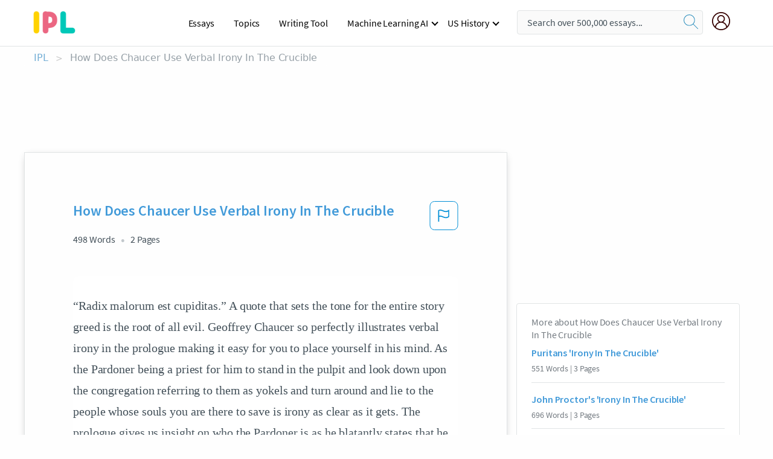

--- FILE ---
content_type: text/html; charset=UTF-8
request_url: https://www.ipl.org/essay/How-Does-Chaucer-Use-Verbal-Irony-In-A86FB6BA08CF758D
body_size: 2410
content:
<!DOCTYPE html>
<html lang="en">
<head>
    <meta charset="utf-8">
    <meta name="viewport" content="width=device-width, initial-scale=1">
    <title></title>
    <style>
        body {
            font-family: "Arial";
        }
    </style>
    <script type="text/javascript">
    window.awsWafCookieDomainList = ['monografias.com','cram.com','studymode.com','buenastareas.com','trabalhosfeitos.com','etudier.com','studentbrands.com','ipl.org','123helpme.com','termpaperwarehouse.com'];
    window.gokuProps = {
"key":"AQIDAHjcYu/GjX+QlghicBgQ/7bFaQZ+m5FKCMDnO+vTbNg96AH1Q5HNwNd7qjjKSrZjUukeAAAAfjB8BgkqhkiG9w0BBwagbzBtAgEAMGgGCSqGSIb3DQEHATAeBglghkgBZQMEAS4wEQQMfgpC+9noOqv6D5WhAgEQgDtFu65+OI9VbazoI71eV0vODu7/FNxdN/q+yY44WBCOiLEjuPajdxaNTxqbBo2uz8DtSa27r4Hpv79MjQ==",
          "iv":"EkQVcQFSCwAABliL",
          "context":"4LDPi7y6CP3gcR8wvHHD07dHuOV/HYNT4HzINPby//9PK4pxAXtoTi6NI8BSSlJjH6OsrprK/BOlGBNnR1hs+qmjR6ZT4bw0M9QvZ7vl4CoygHTqgDlWZZIkLy8o2GbYCReupmQfGxzMqrZnKzr0WC5z/lV+5iqMHvu6U0Luq1Jrw8PF5OyjMVPw0pSsN6FBAytjfmyLMTiu/ee7pmSNkH4ISN1MzAjdojRw8Mv7HTV9ejXCzU/XkGCeSOwAE6EaUaWNJeoCzRSs2FEVUZxQKKTBf7WFVEHQIE+bliq3ylp2rUdffyBm1mSOppp/Pimpb/hjYHH09Of2nDbHgn8vcb3Mt8Eul73IPPa7OJHYhoBROGdsfDYaB1xEv5MXjuQkDfVK05MJBirzdVb467C+q7H0YtV5YM/D6l4XDEExUEF6JNSWSPVNeyZkmQyJBMk4cWKGyUuOS38lCAEBSvrK/hyiS8AL3y9mDYUd4cZCeK2ei44FOH00pCjRcPYCSMB8DmHFjmOiiJ6UGXX93PzFCzH6AB9vccTtTK36RGf0Ian7Y1EfOl72zN/KdZyg5agowm8hVCiAfYRP0LLVPNajBRwuJC/KzPU8cfN14hjnyyd4hGJy316IBF+Ru++TZdwKxJbP8VJslnW1AkRwkojMkRER6I0M5ITdIatIedb7WDasFEMFygWQ4yYda9g745fK48W5jYj/alDbuXy2gMFN1PYbK6tQVQ7iXqgrQWKi1QfdK44xH8BrGmOifzWen9SiXaJm7Nl0Fx3gAYE2PqMx7cPZHFeis183XC5+0Q=="
};
    </script>
    <script src="https://ab840a5abf4d.9b6e7044.us-east-2.token.awswaf.com/ab840a5abf4d/b0f70ab89207/49b6e89255bb/challenge.js"></script>
</head>
<body>
    <div id="challenge-container"></div>
    <script type="text/javascript">
        AwsWafIntegration.saveReferrer();
        AwsWafIntegration.checkForceRefresh().then((forceRefresh) => {
            if (forceRefresh) {
                AwsWafIntegration.forceRefreshToken().then(() => {
                    window.location.reload(true);
                });
            } else {
                AwsWafIntegration.getToken().then(() => {
                    window.location.reload(true);
                });
            }
        });
    </script>
    <noscript>
        <h1>JavaScript is disabled</h1>
        In order to continue, we need to verify that you're not a robot.
        This requires JavaScript. Enable JavaScript and then reload the page.
    </noscript>
</body>
</html>

--- FILE ---
content_type: text/html; charset=utf-8
request_url: https://www.ipl.org/essay/How-Does-Chaucer-Use-Verbal-Irony-In-A86FB6BA08CF758D
body_size: 22495
content:
<!DOCTYPE html><html lang="en"><head><meta charSet="utf-8"/><meta name="viewport" content="width=device-width, initial-scale=1"/><link rel="preload" as="image" href="//assets.ipl.org/1.17/images/logos/ipl/logo-ipl.png"/><link rel="preload" as="image" href="//assets.ipl.org/1.17/images/icons/ipl/magnifying-glass.svg"/><link rel="preload" as="image" href="//assets.ipl.org/1.17/images/icons/user.png"/><link rel="preload" as="image" href="//assets.ipl.org/1.17/images/exitIntentModal/bulb.png"/><link rel="preload" as="image" href="//assets.ipl.org/1.17/images/exitIntentModal/close.png"/><link rel="preload" as="image" href="//assets.ipl.org/1.17/images/exitIntentModal/shield.png"/><link rel="preload" as="image" href="//assets.ipl.org/1.17/images/others/search.png"/><link rel="preload" as="image" href="//assets.ipl.org/1.17/images/exitIntentModal/search.png"/><link rel="stylesheet" href="/_next/static/css/275ed64cc4367444.css" data-precedence="next"/><link rel="stylesheet" href="/_next/static/css/d1010e730fb921b1.css" data-precedence="next"/><link rel="stylesheet" href="/_next/static/css/8584ffabdd5f8c16.css" data-precedence="next"/><link rel="stylesheet" href="/_next/static/css/9c19318485a4db35.css" data-precedence="next"/><link rel="stylesheet" href="/_next/static/css/bd5e8bc2e7c36d97.css" data-precedence="next"/><link rel="stylesheet" href="/_next/static/css/e4dccb509d93907a.css" data-precedence="next"/><link rel="preload" as="script" fetchPriority="low" href="/_next/static/chunks/webpack-417f1a94d57302c0.js"/><script src="/_next/static/chunks/fd9d1056-4b62698693dbfabc.js" async=""></script><script src="/_next/static/chunks/8762-8ad353e02bc2af3c.js" async=""></script><script src="/_next/static/chunks/main-app-f4796c898d921638.js" async=""></script><script src="/_next/static/chunks/3ff803c2-f0f7edafd4775fbe.js" async=""></script><script src="/_next/static/chunks/app/(essay)/essay/%5Bslug%5D/error-53b2f000131f2229.js" async=""></script><script src="/_next/static/chunks/app/(essay)/essay/%5Bslug%5D/not-found-d879a0942c99821b.js" async=""></script><script src="/_next/static/chunks/app/(essay)/error-69dfc0ff013e5bf5.js" async=""></script><script src="/_next/static/chunks/app/(essay)/essay/%5Bslug%5D/page-fe7c03fe3daa5a0f.js" async=""></script><script src="/_next/static/chunks/app/error-244b34cbf9e834f0.js" async=""></script><script src="/_next/static/chunks/4977-dce6ba04846f9cff.js" async=""></script><script src="/_next/static/chunks/app/layout-2040570caa53cf2f.js" async=""></script><script src="/_next/static/chunks/app/global-error-27218bf9570c0318.js" async=""></script><link rel="preload" href="https://cdn.cookielaw.org/consent/b0cd8d85-662e-4e9b-8eaf-21bfeb56b3d5/OtAutoBlock.js" as="script"/><link rel="preload" href="https://www.ipl.org/s/react-users-frontend/js/ruf-version.js" as="script"/><link rel="preload" href="/s2/js/funnel-client.js" as="script"/><link rel="preload" href="/s2/js/exitintent/exitintent.min.js" as="script"/><title>How Does Chaucer Use Verbal Irony In The Crucible | ipl.org</title><meta name="description" content="“Radix malorum est cupiditas.” A quote that sets the tone for the entire story greed is the root of all evil. Geoffrey Chaucer so perfectly illustrates..."/><link rel="canonical" href="https://www.ipl.org/essay/How-Does-Chaucer-Use-Verbal-Irony-In-A86FB6BA08CF758D"/><meta name="next-size-adjust"/><script src="/_next/static/chunks/polyfills-42372ed130431b0a.js" noModule=""></script></head><body class="__className_e8ce0c"><script>(self.__next_s=self.__next_s||[]).push(["https://cdn.cookielaw.org/consent/b0cd8d85-662e-4e9b-8eaf-21bfeb56b3d5/OtAutoBlock.js",{}])</script><noscript><iframe src="//www.googletagmanager.com/ns.html?id=GTM-T86F369" height="0" width="0" style="display:none;visibility:hidden"></iframe></noscript><div class="flex flex-col justify-around min-h-[100vh]"><header class="header-splat"><div class="row header-row"><div class="columns large-1 medium-1 small-4 header-splat__columns mobile-flex"><label for="drop" class="nav-toggle"><span></span></label><a href="/" aria-label="ipl-logo-bg" class="show-for-large display-inline-block vert-align-middle full-height"><div class="header-splat__logo-container" style="background-image:url(//assets.ipl.org/1.17/images/logos/ipl/logo-ipl.png)"></div></a><div class="hide-for-large-up display-inline-block vert-align-middle full-height"><a href="/" class="cursorPointer" aria-label="ipl-logo"><img class="vert-center no-material-style" src="//assets.ipl.org/1.17/images/logos/ipl/logo-ipl.png" width="70" height="35" alt="ipl-logo"/></a></div></div><div class="columns large-6 medium-5 small-4 full-height header-navbar" style="visibility:hidden;width:180%!important"><div class="nav-container"><nav><input type="checkbox" id="drop"/><ul class="menu"><li><a href="/writing">Essays</a></li><li><a href="/topics">Topics</a></li><li><a href="/editor">Writing Tool</a></li><li><a href="/div/machine-learning-ai/">Machine Learning AI</a><input type="checkbox" id="drop-2"/><ul><li class="bordered"><a href="/div/chatgpt/">ChatGPT</a></li></ul></li><li><a href="#">US History</a><input type="checkbox" id="drop-2"/><ul><li class="bordered"><a href="/div/potus/">Presidents of the United States</a><input type="checkbox" id="drop-3"/><ul><li><a href="/div/potus/jrbiden.html ">Joseph Robinette Biden</a></li><li><a href="/div/potus/djtrump.html ">Donald Trump</a></li><li><a href="/div/potus/bhobama.html ">Barack Obama</a></li></ul></li><li class="bordered"><a href="/div/stateknow">US States</a><input type="checkbox" id="drop-4"/><ul><li><a href="/div/stateknow/popchart.html ">States Ranked by Size &amp; Population</a></li><li><a href="/div/stateknow/dates.html">States Ranked by Date</a></li></ul></li></ul></li></ul></nav></div></div><div class="columns large-12 medium-12 small-4 header-splat__search-box-container"><div class="d-flex"><div class="search-box header-splat__search-box header-splat__search-box--low search-box z-index-2" id="header__search-box"><form class="toggle-trigger" action="https://www.ipl.org/search" method="GET"><input type="text" class="search-box__input search-box__input--splat-header search-box__input--gray-bg " placeholder="Search over 500,000 essays..." name="query"/><button class="search-box__button search-box__button--splat-header" type="submit" aria-label="search"><div class="search-box__svg-cont"><img class="search-box__svg search-box__svg-middle no-material-style" src="//assets.ipl.org/1.17/images/icons/ipl/magnifying-glass.svg" alt="search" width="24px" height="24px"/></div></button></form></div><div class="header-splat__columns align-right user-account"><div class="header-splat__search-toggle-container" style="right:5rem"><i class="weight-500 icon icon-ui-24-search header-splat__icon-ui-24-search-toggle" id="header-splat__icon-ui-24-search-toggle"></i></div><a href="/dashboard" rel="nofollow" aria-label="My Account"><div class="burger full-height vert-align-middle display-inline-block cursorPointer position-relative"><div class="vert-center"><img class="no-material-style" width="30" height="30" src="//assets.ipl.org/1.17/images/icons/user.png" alt="user-icon"/></div></div></a></div></div></div></div></header><div class="ipl-main-container"><script data-ot-ignore="true" type="application/ld+json">
      {
        "@context": "https://schema.org",
        "@type": "Article",
        "headline": "How Does Chaucer Use Verbal Irony In The Crucible",
        "image": "//assets.ipl.org/1.17/images/logos/ipl/logo-ipl.png",
        "datePublished": "2022-09-22T08:17:11.000Z",
        "dateModified": "2022-09-22T08:17:11.000Z",
        "author": {
          "@type": "Organization",
          "name": "ipl.org"
        },
        "description": "“Radix malorum est cupiditas.” A quote that sets the tone for the entire story greed is the root of all evil. Geoffrey Chaucer so perfectly illustrates...",
        "isAccessibleForFree": "False",
        "hasPart":
          {
          "@type": "WebPage",
          "isAccessibleForFree": "False",
          "cssSelector" : ".paywall"
          }
      }
    </script><script>(self.__next_s=self.__next_s||[]).push([0,{"data-ot-ignore":true,"children":"window.dataLayer = window.dataLayer || [];\n        dataLayer.push({ \"environment\": \"production\" });\ndataLayer.push({ \"ga_enable_tracking\": \"true\" });\ndataLayer.push({ \"version\": \"1.0.27\" });\ndataLayer.push({ \"source_site_id\": 32 });\n","id":"envScript"}])</script><div class="row"><nav aria-label="breadcrumb" class="w-max"><ol aria-label="Breadcrumbs:" role="navigation" class="flex flex-wrap items-center w-full bg-opacity-60 py-2 px-4 rounded-md breadcrumbs justify-start bg-white"><li class="flex items-center text-blue-gray-900 antialiased font-sans text-sm font-normal leading-normal cursor-pointer transition-colors duration-300 hover:text-light-blue-500"><a href="/" class="opacity-60">IPL</a><span class="text-blue-gray-500 text-sm antialiased font-sans font-normal leading-normal mx-2 pointer-events-none select-none">&gt;</span></li><li class="flex items-center text-blue-gray-900 antialiased font-sans text-sm font-normal leading-normal cursor-pointer transition-colors duration-300 hover:text-light-blue-500"><span class="ash-gray capitalize">How Does Chaucer Use Verbal Irony In The Crucible</span></li></ol></nav></div><div id="essay_ad_top"></div><div id="exit-intent-modal" class="display-none"><div class="modal_container"><div class="main_exit-intent-modal"><div class="modal-union"><div class="polygon-icon"><img class="polygon" src="data:image/svg+xml,%3csvg%20width=&#x27;13&#x27;%20height=&#x27;22&#x27;%20viewBox=&#x27;0%200%2013%2022&#x27;%20fill=&#x27;none&#x27;%20xmlns=&#x27;http://www.w3.org/2000/svg&#x27;%3e%3cpath%20d=&#x27;M12.1404%2010.8799L0.140427%200.487579L0.140427%2021.2722L12.1404%2010.8799Z&#x27;%20fill=&#x27;%230280BE&#x27;/%3e%3c/svg%3e" alt="right-arrow"/></div><div class="main-frame-content"><div class="bulb"><img class="bulb-icon" src="//assets.ipl.org/1.17/images/exitIntentModal/bulb.png" alt="bulb-icon"/></div><div class="content"><h5 class="hading-tag">Wait a second!</h5><p class="description">More handpicked essays just for you.</p></div></div></div><div class="essay-modal-container"><div class="close-modal"><img class="close-icon" src="//assets.ipl.org/1.17/images/exitIntentModal/close.png" alt="close-icon"/></div><div class="essay-container"><div class="essay-content"><div class="vertical_line"></div><div class="box_content"><div class="essay-heading"><p class="title">Chaucer irony and satire in canterbury talea</p></div><div class="essay-link"><a href="/essay/Use-Of-Irony-In-Chaucers-The-Canterbury-PCJJUPPPTYT" class="button mobile_button">Read ESSAY 1</a></div></div></div><div class="essay-content"><div class="vertical_line"></div><div class="box_content"><div class="essay-heading"><p class="title">Chaucer irony and satire in canterbury talea</p></div><div class="essay-link"><a href="/essay/Geoffrey-Chaucer-Satire-Analysis-PKNFQ6WMG5FV" class="button mobile_button">Read ESSAY 2</a></div></div></div><div class="essay-content"><div class="vertical_line"></div><div class="box_content"><div class="essay-heading"><p class="title">Essays about symbolism</p></div><div class="essay-link"><a href="/essay/Essay-On-Symbolism-In-Literature-PCR7DUKKXG" class="button mobile_button">Read ESSAY 3</a></div></div></div></div><div class="essay display-none" modal-attribute="modal-2 modal-3"><div class="essay_content"><div class="shield"><img class="shield-icon" src="//assets.ipl.org/1.17/images/exitIntentModal/shield.png" alt="shield-img"/></div><p class="essay-descriptions"><strong>Don’t take our word for it </strong>- see why 10 million students trust us with their essay needs.</p></div><div class="trial-button display-none" modal-attribute="modal-2"><a href="https://www.ipl.org/plans" class="trial_button">Start your <span>$7 for 7 days</span> trial now!</a></div><form id="search" modal-attribute="modal-3" class="display-none" action="/search"><div class="input-search-box"><img class="input-search-icon" src="//assets.ipl.org/1.17/images/others/search.png" alt="search-img"/><input type="text" id="search-input" placeholder="Search for essays, topics or keywords…" name="query"/></div><button id="search-button"><img class="search-icon" src="//assets.ipl.org/1.17/images/exitIntentModal/search.png" alt="search-img"/><span>FIND MY ESSAY</span></button></form></div></div></div></div></div><div class="row essay-preview-block "><div class="columns large-8 paper-container paper-container--with-sidebar position-relative border-box-shadow margin-4 paper-container--with-sidebar"><div class="position-relative margin-4 text-xl"><div class="popup-funnel-modal" id="DivFunnelModal"></div><div id="essay-body-heading-details"><div class="flex justify-between"><h1 style="color:#419ad9" class="weight-700 heading-m heading-font">How Does Chaucer Use Verbal Irony In The Crucible</h1><button class="bg-transparent border-0 content-flag-color p-0 m-0 h-[49px] w-[48px] shadow-none outline-0 font-normal hover:shadow-none hover:outline-0 focus:shadow-none focus:outline-0"><svg width="48" height="49" viewBox="0 0 48 49" fill="none" xmlns="http://www.w3.org/2000/svg"><rect x="1" y="0.5" width="46" height="47.0413" rx="7.5" stroke="currentcolor"></rect><path d="M16.1668 34.0413H14.5V15.2062L14.9167 14.9561C17.667 13.206 20.2506 14.2061 22.7508 15.2062C25.5844 16.3729 28.168 17.373 31.5017 14.9561L32.8351 14.0394V26.1239L32.5018 26.3739C28.418 29.3742 25.0844 28.0408 22.0841 26.7906C19.9172 25.9572 18.0837 25.2071 16.1668 26.1239V34.0413ZM18.0837 24.0404C19.6672 24.0404 21.2507 24.6238 22.7508 25.2905C25.4177 26.3739 28.0013 27.374 31.1683 25.2905V17.2064C27.668 19.0399 24.751 17.8731 22.0841 16.7897C19.9172 15.9562 18.0837 15.2062 16.1668 16.1229V24.2904C16.8336 24.1237 17.417 24.0404 18.0837 24.0404Z" fill="currentcolor"></path></svg></button></div><div class="essay-details mb-12 text-base"><span class="text-m">498<!-- --> Words</span><span class="text-m">2<!-- --> Pages</span></div></div><div style="color:#435059" class="relative flex flex-col bg-clip-border rounded-xl bg-white text-gray-700 paper-holder p-0 shadow-none"> <article class="text-l document__body padding-top-2 white-space--break-spaces break-word source-serif ">“Radix malorum est cupiditas.” A quote that sets the tone for the entire story greed is the root of all evil. Geoffrey Chaucer so perfectly illustrates verbal irony in the prologue making it easy for you to place yourself in his mind. As the Pardoner being a priest for him to stand in the pulpit and look down upon the congregation referring to them as yokels and turn around and lie to the people whose souls you are there to save is irony as clear as it gets. The prologue gives us insight on who the Pardoner is as he blatantly states that he preaches for nothing but for the greed of gain he shows how corrupt he is. Ironically and unfortunately while the Pardoner is preaching that the love of money is the root of all evil, he lives with the same</article></div><div class="paper__gradient paper__gradient--bottom"></div><div class="center paper__cta"><a id="ShowMoreButton" class="button text-m" data-fulldoc="/document/A86FB6BA08CF758D">Show More</a></div></div><div id="essay_ad_related"></div><div><div class="paper--related-separator"><span class="paper--related-separator-word">Related</span></div><section><div class="paper paper--related"><div id="essay-body-heading-details"><div class=""><a href="/essay/Puritans-Irony-In-The-Crucible-P3Y8CHM428VT"><h2 style="color:#419ad9" class="weight-700 heading-m heading-font">Puritans &#x27;Irony In The Crucible&#x27;</h2></a></div><div class="paper--related__details"><span class="text-m">551<!-- --> Words</span> | <span class="text-m">3<!-- --> Pages</span></div></div><p class="m-0 text-l source-serif break-word text-ellipsis-after" style="color:#435059">Option D
	 With the incline of Hysteria throughout the village of salem the so called “Virtuous Puritans” became backstabbing in some cases greedy folk who were only in it for themselves. From Putnam to Parris they were profiting trying to gain something or save themselves from trial. Putnam himself would just outlandishly accuse many villagers most likely them all innocent just to gain land for his own greed gains. As a side note to keep himself from the danger of the    trials.</p><div class="paper__gradient paper__gradient--bottom"></div><div class="center paper__cta"><a class="button text-m" href="/essay/Puritans-Irony-In-The-Crucible-P3Y8CHM428VT">Read More</a></div></div><div class="paper paper--related"><div id="essay-body-heading-details"><div class=""><a href="/essay/John-Proctors-Irony-In-The-Crucible-FKENZUB4NDTT"><h2 style="color:#419ad9" class="weight-700 heading-m heading-font">John Proctor&#x27;s &#x27;Irony In The Crucible&#x27;</h2></a></div><div class="paper--related__details"><span class="text-m">696<!-- --> Words</span> | <span class="text-m">3<!-- --> Pages</span></div></div><p class="m-0 text-l source-serif break-word text-ellipsis-after" style="color:#435059">Reverend Hale, End of Act 3
I had to leave the anteroom. I could not watch it - the innocent persecuted, their voices silenced. The methodology of that court- the accused were guaranteed death even before they took the stand. Yet Danforth, Harthorne and the townspeople could not see this corruption; even I was unaware ‘til this day. Omnipotent God, how could this happen?</p><div class="paper__gradient paper__gradient--bottom"></div><div class="center paper__cta"><a class="button text-m" href="/essay/John-Proctors-Irony-In-The-Crucible-FKENZUB4NDTT">Read More</a></div></div><div class="paper paper--related"><div id="essay-body-heading-details"><div class=""><a href="/essay/How-Does-Arthur-Miller-Use-Irony-In-4AC201F150E0907E"><h2 style="color:#419ad9" class="weight-700 heading-m heading-font">How Does Arthur Miller Use Irony In The Crucible</h2></a></div><div class="paper--related__details"><span class="text-m">585<!-- --> Words</span> | <span class="text-m">3<!-- --> Pages</span></div></div><p class="m-0 text-l source-serif break-word text-ellipsis-after" style="color:#435059">In “The Crucible”, Arthur Miller displays one of the flaws of mankind by bringing us back to a period of time where confusion and panic spread. The Salem Witch Trials were a dark period of time, filled with false accusations and unjustified executions that ultimately showed how humans are able to be manipulated and used by others to achieve personal goals. A similar period of time to that of “The Crucible” was during the 1950s, when Senator Joseph McCarthy accused many individuals of being associated with communists including Miller himself. Miller’s usage of irony in “The Crucible” brings to light all of the imperfections that occur in these situations and shows the extent of how brainwashed a society can become. 
	Irony was a prevalent rhetorical</p><div class="paper__gradient paper__gradient--bottom"></div><div class="center paper__cta"><a class="button text-m" href="/essay/How-Does-Arthur-Miller-Use-Irony-In-4AC201F150E0907E">Read More</a></div></div><div class="paper paper--related"><div id="essay-body-heading-details"><div class=""><a href="/essay/Examples-Of-Irony-In-The-Crucible-PC29CYYUYT"><h2 style="color:#419ad9" class="weight-700 heading-m heading-font">Examples Of Irony In The Crucible</h2></a></div><div class="paper--related__details"><span class="text-m">401<!-- --> Words</span> | <span class="text-m">2<!-- --> Pages</span></div></div><p class="m-0 text-l source-serif break-word text-ellipsis-after" style="color:#435059">The ironies in “The Crucible”
	When many people think of “The Crucible” they think of the irony in the play. There are many different examples in the play, including the minister, the Puritan religion, and the killing of Salem’s finest people. 
	 The minister in the town of Salem, Reverend Parris, is a very egotistical and paranoid person. Parris is always concerned about himself and his reputation around the town.</p><div class="paper__gradient paper__gradient--bottom"></div><div class="center paper__cta"><a class="button text-m" href="/essay/Examples-Of-Irony-In-The-Crucible-PC29CYYUYT">Read More</a></div></div><div class="paper paper--related"><div id="essay-body-heading-details"><div class=""><a href="/essay/Reverend-Parris-Irony-In-The-Crucible-PKKFU9QBG5FT"><h2 style="color:#419ad9" class="weight-700 heading-m heading-font">Reverend Parris &#x27;Irony In The Crucible&#x27;</h2></a></div><div class="paper--related__details"><span class="text-m">144<!-- --> Words</span> | <span class="text-m">1<!-- --> Pages</span></div></div><p class="m-0 text-l source-serif break-word text-ellipsis-after" style="color:#435059">Reverend Parris pocket hold several items which describe his characteristics. Reverend Parris holds a bible in his pocket for he preaches to his parish in Salem and describes himself as a servant of God. Parris keeps the mask of deception in his pocket because he disguises his thoughts and intentions from is people. Parris burns his pants with his tendency to tell many a white lie. Pointing fingers is rude and Parris continually points toward others to avoid blame because he is a coward.</p><div class="paper__gradient paper__gradient--bottom"></div><div class="center paper__cta"><a class="button text-m" href="/essay/Reverend-Parris-Irony-In-The-Crucible-PKKFU9QBG5FT">Read More</a></div></div><div class="paper paper--related"><div id="essay-body-heading-details"><div class=""><a href="/essay/Irony-In-The-Crucible-FC3W67FX8SM"><h2 style="color:#419ad9" class="weight-700 heading-m heading-font">Irony In The Crucible</h2></a></div><div class="paper--related__details"><span class="text-m">267<!-- --> Words</span> | <span class="text-m">2<!-- --> Pages</span></div></div><p class="m-0 text-l source-serif break-word text-ellipsis-after" style="color:#435059">In the play the Crucible there are many central Ideas and themes . They show and develop over the course of the play making it more meaningful . This essay will express two main themes . 
     One example of a theme in this play is irony . An example of irony is whenever in act two Proctor is restating his commandments and he forgets thou shall not commit adultery.</p><div class="paper__gradient paper__gradient--bottom"></div><div class="center paper__cta"><a class="button text-m" href="/essay/Irony-In-The-Crucible-FC3W67FX8SM">Read More</a></div></div><div class="paper paper--related"><div id="essay-body-heading-details"><div class=""><a href="/essay/Examples-Of-Irony-In-The-Crucible-FA24C030C9CE89ED"><h2 style="color:#419ad9" class="weight-700 heading-m heading-font">Examples Of Irony In The Crucible</h2></a></div><div class="paper--related__details"><span class="text-m">501<!-- --> Words</span> | <span class="text-m">3<!-- --> Pages</span></div></div><p class="m-0 text-l source-serif break-word text-ellipsis-after" style="color:#435059">An interesting fact about John Proctors affair with Abigail affects the story a lot because I wasn’t expecting that secret to ever come out. I honestly didn’t think it was that deep because he curved her twice. So I thought she would get the hang of he don’t want her anymore and that he wants his wife. But, instead she wants to frame Elizabeth and put a lot of people life in risk just to get something she isn’t even going to get. Abigail puts a lot of people live in danger and goes through all this mumbo jumbo just run out of town.</p><div class="paper__gradient paper__gradient--bottom"></div><div class="center paper__cta"><a class="button text-m" href="/essay/Examples-Of-Irony-In-The-Crucible-FA24C030C9CE89ED">Read More</a></div></div><div class="paper paper--related"><div id="essay-body-heading-details"><div class=""><a href="/essay/Examples-Of-Irony-In-The-Crucible-9D43405060FB1374"><h2 style="color:#419ad9" class="weight-700 heading-m heading-font">Examples Of Irony In The Crucible</h2></a></div><div class="paper--related__details"><span class="text-m">305<!-- --> Words</span> | <span class="text-m">2<!-- --> Pages</span></div></div><p class="m-0 text-l source-serif break-word text-ellipsis-after" style="color:#435059">Oh the irony.... Arthur Miller portrays the irony of the puritan society through Elizabeth Proctor. Through the way she carries herself, by what others say and how she reacts in certain situations. 
	Arthur Miller reveals irony throughout the story by the judging of others. Miller shows this through the character Goody Proctor when she states, “I can not judge you.</p><div class="paper__gradient paper__gradient--bottom"></div><div class="center paper__cta"><a class="button text-m" href="/essay/Examples-Of-Irony-In-The-Crucible-9D43405060FB1374">Read More</a></div></div><div class="paper paper--related"><div id="essay-body-heading-details"><div class=""><a href="/essay/The-Pardoner-And-Greed-Analysis-FJGD4QPVYT"><h2 style="color:#419ad9" class="weight-700 heading-m heading-font">The Pardoner And Greed Analysis</h2></a></div><div class="paper--related__details"><span class="text-m">422<!-- --> Words</span> | <span class="text-m">2<!-- --> Pages</span></div></div><p class="m-0 text-l source-serif break-word text-ellipsis-after" style="color:#435059">The Pardoner as viewed by most is a greedy man. He is considered by some the epitome of greedy and a mal-intent. When he is telling his story of the three men who vowed one day to kill Death, and ended up killing each other over money, the Pardoner is inadvertently giving the audience a description of himself. The Pardoner is telling the audience that he is a man driven by greed, but a pure greed he is fearful of turning malicious. The pardoner begins by saying “I preach nothing but for greed of gain and use the same old text, as bold as brass, Radix malorum est cupiditas and thus I preach every vice I make a living out of- avarice…</p><div class="paper__gradient paper__gradient--bottom"></div><div class="center paper__cta"><a class="button text-m" href="/essay/The-Pardoner-And-Greed-Analysis-FJGD4QPVYT">Read More</a></div></div><div class="paper paper--related"><div id="essay-body-heading-details"><div class=""><a href="/essay/The-Use-Of-Irony-In-Arthur-Millers-PCW342UAWG"><h2 style="color:#419ad9" class="weight-700 heading-m heading-font">The Use Of Irony In Arthur Miller&#x27;s The Crucible</h2></a></div><div class="paper--related__details"><span class="text-m">761<!-- --> Words</span> | <span class="text-m">4<!-- --> Pages</span></div></div><p class="m-0 text-l source-serif break-word text-ellipsis-after" style="color:#435059">Daniel Han
Tsuji
AP Lit Period 5
March 6, 2015
Word Count: 300
	 The Crucible Micro-essay: Prompt #2
Prompt#2: Carefully read the passage from Act III in which Danforth explains his purpose, power, and education to Francis Nurse (page 94: “DANFORTH: No, old man, you have not hurt these people…I hope you will be one of those”). Then write a well-organized essay in which you explain the dramatic and verbal irony used. 

Through the use of Danforth’s criticism towards Francis and his portrayal of society, Arthur Miller conveys the corruption within the government by suggesting the hypocritical and the ironic aspects of the court.</p><div class="paper__gradient paper__gradient--bottom"></div><div class="center paper__cta"><a class="button text-m" href="/essay/The-Use-Of-Irony-In-Arthur-Millers-PCW342UAWG">Read More</a></div></div><div class="paper paper--related"><div id="essay-body-heading-details"><div class=""><a href="/essay/Examples-Of-Greed-In-The-Canterbury-Tales-PJM7WMQUYT"><h2 style="color:#419ad9" class="weight-700 heading-m heading-font">Examples Of Greed In The Canterbury Tales</h2></a></div><div class="paper--related__details"><span class="text-m">99<!-- --> Words</span> | <span class="text-m">1<!-- --> Pages</span></div></div><p class="m-0 text-l source-serif break-word text-ellipsis-after" style="color:#435059">In The Canterbury Tales by Geoffrey Chaucer, one of the many characters, the Pardoner, takes advantage of people’s vices and ignorance, preaching against avarice, a sin which he does not feel guilty of committing. 
	 The Pardoner in The Canterbury Tales speaks of greed as “the root of all sin” and of himself as doing “Christ’s holy work”; although, he “practices” avarice himself he has no guilt of his thievery. The Pardoner deceives the towns people by falsifying professionalism by “speak[ing] a few works in Latin” and displaying his “bishop’s seal” on his “license” disguising himself as a trustworthy person.</p><div class="paper__gradient paper__gradient--bottom"></div><div class="center paper__cta"><a class="button text-m" href="/essay/Examples-Of-Greed-In-The-Canterbury-Tales-PJM7WMQUYT">Read More</a></div></div><div class="paper paper--related"><div id="essay-body-heading-details"><div class=""><a href="/essay/Theme-Of-Irony-In-The-Pardoners-Tale-FCSJW8TH2SG"><h2 style="color:#419ad9" class="weight-700 heading-m heading-font">Theme Of Irony In The Pardoner&#x27;s Tale</h2></a></div><div class="paper--related__details"><span class="text-m">765<!-- --> Words</span> | <span class="text-m">4<!-- --> Pages</span></div></div><p class="m-0 text-l source-serif break-word text-ellipsis-after" style="color:#435059">This is ironic as the pardoner tries to get the group to give him money after telling them how it was all a scam, “My holy pardon saves you from all this:/ If you will offer nobles, sterlings, rings,/ Soome brooches, spoons or other silver things,”(906-908). While he knows that they know his faulsities he deliberately ignores this in order to try and proceed with his con. Another layer of irony in this is that he promises pureness while he himself is not pure, “If you will give. You’ll be as clean and pure/</p><div class="paper__gradient paper__gradient--bottom"></div><div class="center paper__cta"><a class="button text-m" href="/essay/Theme-Of-Irony-In-The-Pardoners-Tale-FCSJW8TH2SG">Read More</a></div></div><div class="paper paper--related"><div id="essay-body-heading-details"><div class=""><a href="/essay/Greed-And-Hypocrisy-In-Geoffrey-Chaucers-The-P3PKKCL2PCEDR"><h2 style="color:#419ad9" class="weight-700 heading-m heading-font">Greed And Hypocrisy In Geoffrey Chaucer&#x27;s The Canterbury Tales</h2></a></div><div class="paper--related__details"><span class="text-m">721<!-- --> Words</span> | <span class="text-m">3<!-- --> Pages</span></div></div><p class="m-0 text-l source-serif break-word text-ellipsis-after" style="color:#435059">At the very beginning of the Pardoner’s tale, through one of his sermons, we are told his, “theme is alwey oon, and ever was—/“Radix malorum est Cupiditas” (“Pardoner’s” Tale 5-6). This statement provides an aura of satire, as the Pardoner solely speaks against the practice of greed, as on the side he ironically practices exactly what he preaches against. Continuing on, the Pardoner, himself, clearly states the greedy motives his drive depends upon as he informs us that for his, “intent is only pence to win,/ And not at all for punishment of sin” (“Pardoner’s Prologue” 117-118). The Pardoner states his “only” intent is to win “pence” or profit.</p><div class="paper__gradient paper__gradient--bottom"></div><div class="center paper__cta"><a class="button text-m" href="/essay/Greed-And-Hypocrisy-In-Geoffrey-Chaucers-The-P3PKKCL2PCEDR">Read More</a></div></div><div class="paper paper--related"><div id="essay-body-heading-details"><div class=""><a href="/essay/Taoism-Vs-Buddhism-Research-Paper-026E6B18A012830A"><h2 style="color:#419ad9" class="weight-700 heading-m heading-font">Taoism Vs Buddhism Research Paper</h2></a></div><div class="paper--related__details"><span class="text-m">537<!-- --> Words</span> | <span class="text-m">3<!-- --> Pages</span></div></div><p class="m-0 text-l source-serif break-word text-ellipsis-after" style="color:#435059">Of the religions we have studied Taoism and Buddhism share the most connected history. Both religions have a great deal influence over many eastern countries, especially China. They both express a need and pursuit of virtue, wisdom, and a correct way to live life. They share the use of temples and shrines for worship and have many monasteries all over the world. Neither religion focuses on belief and worship of an all knowing presence in favor of a pursuit of greater self while acknowledging that the Gods are just higher life forms and not exactly deities.</p><div class="paper__gradient paper__gradient--bottom"></div><div class="center paper__cta"><a class="button text-m" href="/essay/Taoism-Vs-Buddhism-Research-Paper-026E6B18A012830A">Read More</a></div></div><div class="paper paper--related"><div id="essay-body-heading-details"><div class=""><a href="/essay/Church-Corruption-In-Chaucers-The-Canterbury-Tales-FCXBNG72SU"><h2 style="color:#419ad9" class="weight-700 heading-m heading-font">Church Corruption In Chaucer&#x27;s The Canterbury Tales</h2></a></div><div class="paper--related__details"><span class="text-m">1147<!-- --> Words</span> | <span class="text-m">5<!-- --> Pages</span></div></div><p class="m-0 text-l source-serif break-word text-ellipsis-after" style="color:#435059">In the story, both the characters on the pilgrimage and the characters within the stories themselves display elements of church corruption. Out of all the characters on the journey, the Pardoner is the most obvious case of a corrupt member of the church. The prologue of the Pardoner illustrates his obsession with material wealth and the hypocrisy of his job. During this drunken state, he rants to the company that “Covetousness is both the root and stuff of all I preach” (p. 243) this oxymoronic phrase illustrates his corruption. Covetousness refers to one of the ten commandments; You shall not covet your neighbors</p><div class="paper__gradient paper__gradient--bottom"></div><div class="center paper__cta"><a class="button text-m" href="/essay/Church-Corruption-In-Chaucers-The-Canterbury-Tales-FCXBNG72SU">Read More</a></div></div></section></div></div><div><div class="columns large-4 hide-for-medium-only hide-for-small-only height-auto"><div id="essay_ad_sidebar"></div><div class="card card--sidebar-nav no-border "><div class="card--sidebar-nav__section"><h2 class="heading-xs card--sidebar-nav__heading mid-gray weight-500 margin-2">More about <!-- -->How Does Chaucer Use Verbal Irony In The Crucible</h2><ul class="card--sidebar-nav__list"><li id="sidebar-nav0" class="card--sidebar-nav__list-item card--sidebar-nav__list-item--separators"><a href="/essay/Puritans-Irony-In-The-Crucible-P3Y8CHM428VT"><h3 class="card--sidebar-nav__linkg heading-xs brand-secondary weight-700">Puritans &#x27;Irony In The Crucible&#x27;</h3></a><span class="text-s mid-gray margin-1 display-block">551<!-- --> Words | <!-- -->3<!-- --> Pages</span></li><li id="sidebar-nav1" class="card--sidebar-nav__list-item card--sidebar-nav__list-item--separators"><a href="/essay/John-Proctors-Irony-In-The-Crucible-FKENZUB4NDTT"><h3 class="card--sidebar-nav__linkg heading-xs brand-secondary weight-700">John Proctor&#x27;s &#x27;Irony In The Crucible&#x27;</h3></a><span class="text-s mid-gray margin-1 display-block">696<!-- --> Words | <!-- -->3<!-- --> Pages</span></li><li id="sidebar-nav2" class="card--sidebar-nav__list-item card--sidebar-nav__list-item--separators"><a href="/essay/How-Does-Arthur-Miller-Use-Irony-In-4AC201F150E0907E"><h3 class="card--sidebar-nav__linkg heading-xs brand-secondary weight-700">How Does Arthur Miller Use Irony In The Crucible</h3></a><span class="text-s mid-gray margin-1 display-block">585<!-- --> Words | <!-- -->3<!-- --> Pages</span></li><li id="sidebar-nav3" class="card--sidebar-nav__list-item card--sidebar-nav__list-item--separators"><a href="/essay/Examples-Of-Irony-In-The-Crucible-PC29CYYUYT"><h3 class="card--sidebar-nav__linkg heading-xs brand-secondary weight-700">Examples Of Irony In The Crucible</h3></a><span class="text-s mid-gray margin-1 display-block">401<!-- --> Words | <!-- -->2<!-- --> Pages</span></li><li id="sidebar-nav4" class="card--sidebar-nav__list-item card--sidebar-nav__list-item--separators"><a href="/essay/Reverend-Parris-Irony-In-The-Crucible-PKKFU9QBG5FT"><h3 class="card--sidebar-nav__linkg heading-xs brand-secondary weight-700">Reverend Parris &#x27;Irony In The Crucible&#x27;</h3></a><span class="text-s mid-gray margin-1 display-block">144<!-- --> Words | <!-- -->1<!-- --> Pages</span></li><li id="sidebar-nav5" class="card--sidebar-nav__list-item card--sidebar-nav__list-item--separators"><a href="/essay/Irony-In-The-Crucible-FC3W67FX8SM"><h3 class="card--sidebar-nav__linkg heading-xs brand-secondary weight-700">Irony In The Crucible</h3></a><span class="text-s mid-gray margin-1 display-block">267<!-- --> Words | <!-- -->2<!-- --> Pages</span></li><li id="sidebar-nav6" class="card--sidebar-nav__list-item card--sidebar-nav__list-item--separators"><a href="/essay/Examples-Of-Irony-In-The-Crucible-FA24C030C9CE89ED"><h3 class="card--sidebar-nav__linkg heading-xs brand-secondary weight-700">Examples Of Irony In The Crucible</h3></a><span class="text-s mid-gray margin-1 display-block">501<!-- --> Words | <!-- -->3<!-- --> Pages</span></li><li id="sidebar-nav7" class="card--sidebar-nav__list-item card--sidebar-nav__list-item--separators"><a href="/essay/Examples-Of-Irony-In-The-Crucible-9D43405060FB1374"><h3 class="card--sidebar-nav__linkg heading-xs brand-secondary weight-700">Examples Of Irony In The Crucible</h3></a><span class="text-s mid-gray margin-1 display-block">305<!-- --> Words | <!-- -->2<!-- --> Pages</span></li><li id="sidebar-nav8" class="card--sidebar-nav__list-item card--sidebar-nav__list-item--separators"><a href="/essay/The-Pardoner-And-Greed-Analysis-FJGD4QPVYT"><h3 class="card--sidebar-nav__linkg heading-xs brand-secondary weight-700">The Pardoner And Greed Analysis</h3></a><span class="text-s mid-gray margin-1 display-block">422<!-- --> Words | <!-- -->2<!-- --> Pages</span></li><li id="sidebar-nav9" class="card--sidebar-nav__list-item card--sidebar-nav__list-item--separators"><a href="/essay/The-Use-Of-Irony-In-Arthur-Millers-PCW342UAWG"><h3 class="card--sidebar-nav__linkg heading-xs brand-secondary weight-700">The Use Of Irony In Arthur Miller&#x27;s The Crucible</h3></a><span class="text-s mid-gray margin-1 display-block">761<!-- --> Words | <!-- -->4<!-- --> Pages</span></li><li id="sidebar-nav10" class="card--sidebar-nav__list-item card--sidebar-nav__list-item--separators"><a href="/essay/Examples-Of-Greed-In-The-Canterbury-Tales-PJM7WMQUYT"><h3 class="card--sidebar-nav__linkg heading-xs brand-secondary weight-700">Examples Of Greed In The Canterbury Tales</h3></a><span class="text-s mid-gray margin-1 display-block">99<!-- --> Words | <!-- -->1<!-- --> Pages</span></li><li id="sidebar-nav11" class="card--sidebar-nav__list-item card--sidebar-nav__list-item--separators"><a href="/essay/Theme-Of-Irony-In-The-Pardoners-Tale-FCSJW8TH2SG"><h3 class="card--sidebar-nav__linkg heading-xs brand-secondary weight-700">Theme Of Irony In The Pardoner&#x27;s Tale</h3></a><span class="text-s mid-gray margin-1 display-block">765<!-- --> Words | <!-- -->4<!-- --> Pages</span></li><li id="sidebar-nav12" class="card--sidebar-nav__list-item card--sidebar-nav__list-item--separators"><a href="/essay/Greed-And-Hypocrisy-In-Geoffrey-Chaucers-The-P3PKKCL2PCEDR"><h3 class="card--sidebar-nav__linkg heading-xs brand-secondary weight-700">Greed And Hypocrisy In Geoffrey Chaucer&#x27;s The Canterbury Tales</h3></a><span class="text-s mid-gray margin-1 display-block">721<!-- --> Words | <!-- -->3<!-- --> Pages</span></li><li id="sidebar-nav13" class="card--sidebar-nav__list-item card--sidebar-nav__list-item--separators"><a href="/essay/Taoism-Vs-Buddhism-Research-Paper-026E6B18A012830A"><h3 class="card--sidebar-nav__linkg heading-xs brand-secondary weight-700">Taoism Vs Buddhism Research Paper</h3></a><span class="text-s mid-gray margin-1 display-block">537<!-- --> Words | <!-- -->3<!-- --> Pages</span></li><li id="sidebar-nav14" class="card--sidebar-nav__list-item card--sidebar-nav__list-item--separators"><a href="/essay/Church-Corruption-In-Chaucers-The-Canterbury-Tales-FCXBNG72SU"><h3 class="card--sidebar-nav__linkg heading-xs brand-secondary weight-700">Church Corruption In Chaucer&#x27;s The Canterbury Tales</h3></a><span class="text-s mid-gray margin-1 display-block">1147<!-- --> Words | <!-- -->5<!-- --> Pages</span></li></ul></div></div><div id="essay_ad_sidebar_1"></div></div></div></div><div class="row columns"></div><a href="https://www.ipl.org/content/access" rel="nofollow"></a><div class="button--extra_container show-for-small-only "><a href="/document/A86FB6BA08CF758D" class="button--extra">Open Document</a></div></div><footer class="section--footer bg-[#1d2226] mt-auto text-white w-full bottom-0 py-8" style="font-family:&quot;Open Sans&quot;,sans-serif"><div class="max-w-[75rem] mx-auto"><div class="mx-auto flex flex-wrap text-lg"><div class="w-full md:w-1/4 p-4 "><div class="uppercase tracking-[0.125em] font-semibold mb-4 text-base">Company</div><ul><li class="text-base leading-[1.75em]"><a class="text-[#737a80]" href="/about-us/privacy">About Us</a></li><li class="text-base leading-[1.75em]"><a class="text-[#737a80]" href="/about-us/contact">Contact</a></li></ul></div><div class="w-full md:w-1/3 p-4"><div class="uppercase tracking-[0.125em] font-semibold mb-4 text-base">Legal</div><ul><li class="text-base text-[#737a80] leading-[1.75em] undefined"><a href="https://www.learneo.com/legal/copyright-policy" target="_blank" rel="nofollow" class="text-[#737a80] ">Copyright Policy</a></li><li class="text-base text-[#737a80] leading-[1.75em] undefined"><a href="https://www.learneo.com/legal/community-guidelines" target="_blank" rel="nofollow" class="text-[#737a80] ">Community Guidelines</a></li><li class="text-base text-[#737a80] leading-[1.75em] undefined"><a href="https://www.learneo.com/legal/honor-code" target="_blank" rel="nofollow" class="text-[#737a80] ">Our Honor Code</a></li><li class="text-base text-[#737a80] leading-[1.75em] undefined"><a href="https://www.learneo.com/legal/privacy-policy" target="_blank" rel="nofollow" class="text-[#737a80] ">Privacy Policy</a></li><li class="text-base text-[#737a80] leading-[1.75em] undefined"><a href="/about-us/terms" target="_self" rel="" class="text-[#737a80] ">Service Terms</a></li><li class="text-base text-[#737a80] leading-[1.75em] cursor-pointer ot-sdk-show-settings"></li></ul></div><div class="w-full md:w-1/3 p-4 text-center flex justify-start md:justify-end"><a href="/"><img alt="Logo" loading="lazy" width="69" height="69" decoding="async" data-nimg="1" class="mx-auto md:mx-0" style="color:transparent" src="//assets.ipl.org/1.17/images/logos/ipl/logo-ipl.svg"/></a></div></div><div class="border-t text-[#737a80] border-gray-300 pt-8 md:text-left text-center"><p>Copyright © 2024 IPL.org All rights reserved.</p></div></div></footer></div><script src="/_next/static/chunks/webpack-417f1a94d57302c0.js" async=""></script><script>(self.__next_f=self.__next_f||[]).push([0]);self.__next_f.push([2,null])</script><script>self.__next_f.push([1,"1:HL[\"/_next/static/media/e4af272ccee01ff0-s.p.woff2\",\"font\",{\"crossOrigin\":\"\",\"type\":\"font/woff2\"}]\n2:HL[\"/_next/static/css/275ed64cc4367444.css\",\"style\"]\n3:HL[\"/_next/static/css/d1010e730fb921b1.css\",\"style\"]\n4:HL[\"/_next/static/css/8584ffabdd5f8c16.css\",\"style\"]\n5:HL[\"/_next/static/css/9c19318485a4db35.css\",\"style\"]\n6:HL[\"/_next/static/css/bd5e8bc2e7c36d97.css\",\"style\"]\n7:HL[\"/_next/static/css/e4dccb509d93907a.css\",\"style\"]\n"])</script><script>self.__next_f.push([1,"8:I[2846,[],\"\"]\nb:I[4707,[],\"\"]\nd:I[9631,[\"6092\",\"static/chunks/3ff803c2-f0f7edafd4775fbe.js\",\"3549\",\"static/chunks/app/(essay)/essay/%5Bslug%5D/error-53b2f000131f2229.js\"],\"default\"]\ne:I[6423,[],\"\"]\nf:I[1916,[\"6092\",\"static/chunks/3ff803c2-f0f7edafd4775fbe.js\",\"2736\",\"static/chunks/app/(essay)/essay/%5Bslug%5D/not-found-d879a0942c99821b.js\"],\"ErrorPageIPL\"]\n10:I[2154,[\"7545\",\"static/chunks/app/(essay)/error-69dfc0ff013e5bf5.js\"],\"default\"]\n11:I[8003,[\"6092\",\"static/chunks/3ff803c2-f0f7edafd4775fbe.js\",\"31\",\"static/chunks/app/(essay)/essay/%5Bslug%5D/page-fe7c03fe3daa5a0f.js\"],\"\"]\n12:I[1916,[\"6092\",\"static/chunks/3ff803c2-f0f7edafd4775fbe.js\",\"2736\",\"static/chunks/app/(essay)/essay/%5Bslug%5D/not-found-d879a0942c99821b.js\"],\"HeaderWithMenu\"]\n13:I[3490,[\"7601\",\"static/chunks/app/error-244b34cbf9e834f0.js\"],\"default\"]\n14:I[5878,[\"6092\",\"static/chunks/3ff803c2-f0f7edafd4775fbe.js\",\"4977\",\"static/chunks/4977-dce6ba04846f9cff.js\",\"3185\",\"static/chunks/app/layout-2040570caa53cf2f.js\"],\"Image\"]\n16:I[4879,[\"6470\",\"static/chunks/app/global-error-27218bf9570c0318.js\"],\"default\"]\nc:[\"slug\",\"How-Does-Chaucer-Use-Verbal-Irony-In-A86FB6BA08CF758D\",\"d\"]\n17:[]\n"])</script><script>self.__next_f.push([1,"0:[\"$\",\"$L8\",null,{\"buildId\":\"LugsWnUYv2bsG1Oguf-k6\",\"assetPrefix\":\"\",\"urlParts\":[\"\",\"essay\",\"How-Does-Chaucer-Use-Verbal-Irony-In-A86FB6BA08CF758D\"],\"initialTree\":[\"\",{\"children\":[\"(essay)\",{\"children\":[\"essay\",{\"children\":[[\"slug\",\"How-Does-Chaucer-Use-Verbal-Irony-In-A86FB6BA08CF758D\",\"d\"],{\"children\":[\"__PAGE__\",{}]}]}]}]},\"$undefined\",\"$undefined\",true],\"initialSeedData\":[\"\",{\"children\":[\"(essay)\",{\"children\":[\"essay\",{\"children\":[[\"slug\",\"How-Does-Chaucer-Use-Verbal-Irony-In-A86FB6BA08CF758D\",\"d\"],{\"children\":[\"__PAGE__\",{},[[\"$L9\",\"$La\",[[\"$\",\"link\",\"0\",{\"rel\":\"stylesheet\",\"href\":\"/_next/static/css/8584ffabdd5f8c16.css\",\"precedence\":\"next\",\"crossOrigin\":\"$undefined\"}],[\"$\",\"link\",\"1\",{\"rel\":\"stylesheet\",\"href\":\"/_next/static/css/9c19318485a4db35.css\",\"precedence\":\"next\",\"crossOrigin\":\"$undefined\"}],[\"$\",\"link\",\"2\",{\"rel\":\"stylesheet\",\"href\":\"/_next/static/css/bd5e8bc2e7c36d97.css\",\"precedence\":\"next\",\"crossOrigin\":\"$undefined\"}],[\"$\",\"link\",\"3\",{\"rel\":\"stylesheet\",\"href\":\"/_next/static/css/e4dccb509d93907a.css\",\"precedence\":\"next\",\"crossOrigin\":\"$undefined\"}]]],null],null]},[null,[\"$\",\"$Lb\",null,{\"parallelRouterKey\":\"children\",\"segmentPath\":[\"children\",\"(essay)\",\"children\",\"essay\",\"children\",\"$c\",\"children\"],\"error\":\"$d\",\"errorStyles\":[[\"$\",\"link\",\"0\",{\"rel\":\"stylesheet\",\"href\":\"/_next/static/css/9c19318485a4db35.css\",\"precedence\":\"next\",\"crossOrigin\":\"$undefined\"}],[\"$\",\"link\",\"1\",{\"rel\":\"stylesheet\",\"href\":\"/_next/static/css/bd5e8bc2e7c36d97.css\",\"precedence\":\"next\",\"crossOrigin\":\"$undefined\"}]],\"errorScripts\":[],\"template\":[\"$\",\"$Le\",null,{}],\"templateStyles\":\"$undefined\",\"templateScripts\":\"$undefined\",\"notFound\":[\"$\",\"$Lf\",null,{\"title\":\"404\",\"description\":\"The page you're looking for isn't here.\"}],\"notFoundStyles\":[[\"$\",\"link\",\"0\",{\"rel\":\"stylesheet\",\"href\":\"/_next/static/css/9c19318485a4db35.css\",\"precedence\":\"next\",\"crossOrigin\":\"$undefined\"}],[\"$\",\"link\",\"1\",{\"rel\":\"stylesheet\",\"href\":\"/_next/static/css/bd5e8bc2e7c36d97.css\",\"precedence\":\"next\",\"crossOrigin\":\"$undefined\"}]]}]],null]},[null,[\"$\",\"$Lb\",null,{\"parallelRouterKey\":\"children\",\"segmentPath\":[\"children\",\"(essay)\",\"children\",\"essay\",\"children\"],\"error\":\"$undefined\",\"errorStyles\":\"$undefined\",\"errorScripts\":\"$undefined\",\"template\":[\"$\",\"$Le\",null,{}],\"templateStyles\":\"$undefined\",\"templateScripts\":\"$undefined\",\"notFound\":\"$undefined\",\"notFoundStyles\":\"$undefined\"}]],null]},[null,[\"$\",\"$Lb\",null,{\"parallelRouterKey\":\"children\",\"segmentPath\":[\"children\",\"(essay)\",\"children\"],\"error\":\"$10\",\"errorStyles\":[[\"$\",\"link\",\"0\",{\"rel\":\"stylesheet\",\"href\":\"/_next/static/css/9c19318485a4db35.css\",\"precedence\":\"next\",\"crossOrigin\":\"$undefined\"}],[\"$\",\"link\",\"1\",{\"rel\":\"stylesheet\",\"href\":\"/_next/static/css/bd5e8bc2e7c36d97.css\",\"precedence\":\"next\",\"crossOrigin\":\"$undefined\"}]],\"errorScripts\":[],\"template\":[\"$\",\"$Le\",null,{}],\"templateStyles\":\"$undefined\",\"templateScripts\":\"$undefined\",\"notFound\":\"$undefined\",\"notFoundStyles\":\"$undefined\"}]],null]},[[[[\"$\",\"link\",\"0\",{\"rel\":\"stylesheet\",\"href\":\"/_next/static/css/275ed64cc4367444.css\",\"precedence\":\"next\",\"crossOrigin\":\"$undefined\"}],[\"$\",\"link\",\"1\",{\"rel\":\"stylesheet\",\"href\":\"/_next/static/css/d1010e730fb921b1.css\",\"precedence\":\"next\",\"crossOrigin\":\"$undefined\"}]],[\"$\",\"html\",null,{\"lang\":\"en\",\"suppressHydrationWarning\":true,\"children\":[null,[\"$\",\"body\",null,{\"className\":\"__className_e8ce0c\",\"children\":[[\"$\",\"$L11\",null,{\"src\":\"https://cdn.cookielaw.org/consent/b0cd8d85-662e-4e9b-8eaf-21bfeb56b3d5/OtAutoBlock.js\",\"strategy\":\"beforeInteractive\"}],[\"$\",\"$L11\",null,{\"data-ot-ignore\":true,\"src\":\"https://ab840a5abf4d.edge.sdk.awswaf.com/ab840a5abf4d/b0f70ab89207/challenge.compact.js\",\"defer\":true,\"strategy\":\"lazyOnload\"}],[\"$\",\"$L11\",null,{\"data-ot-ignore\":true,\"id\":\"gtmScript\",\"async\":true,\"dangerouslySetInnerHTML\":{\"__html\":\"\\n                (function(w,d,s,l,i){w[l]=w[l]||[];w[l].push(\\n                  {'gtm.start': new Date().getTime(),event:'gtm.js'}\\n                  );var f=d.getElementsByTagName(s)[0],\\n                  j=d.createElement(s),dl=l!='dataLayer'?'\u0026l='+l:'';j.setAttributeNode(d.createAttribute('data-ot-ignore'));j.setAttribute('class','optanon-category-C0001');j.async=true;j.src=\\n                  '//www.googletagmanager.com/gtm.js?id='+i+dl;f.parentNode.insertBefore(j,f);\\n                  })(window,document,'script','dataLayer','GTM-T86F369');\\n                \"}}],[\"$\",\"noscript\",null,{\"children\":[\"$\",\"iframe\",null,{\"src\":\"//www.googletagmanager.com/ns.html?id=GTM-T86F369\",\"height\":\"0\",\"width\":\"0\",\"style\":{\"display\":\"none\",\"visibility\":\"hidden\"}}]}],[\"$\",\"div\",null,{\"className\":\"flex flex-col justify-around min-h-[100vh]\",\"children\":[[\"$\",\"$L12\",null,{\"headerLogoUrl\":\"//assets.ipl.org/1.17/images/logos/ipl/logo-ipl.png\",\"headerLogoText\":\"The Research Paper Factory\",\"searchIcon\":\"//assets.ipl.org/1.17/images/icons/ipl/magnifying-glass.svg\",\"userIcon\":\"//assets.ipl.org/1.17/images/icons/user.png\",\"secureBaseUrl\":\"https://www.ipl.org\",\"searchInputPlaceholder\":\"Search over 500,000 essays...\"}],[\"$\",\"div\",null,{\"className\":\"ipl-main-container\",\"children\":[\"$\",\"$Lb\",null,{\"parallelRouterKey\":\"children\",\"segmentPath\":[\"children\"],\"error\":\"$13\",\"errorStyles\":[[\"$\",\"link\",\"0\",{\"rel\":\"stylesheet\",\"href\":\"/_next/static/css/9c19318485a4db35.css\",\"precedence\":\"next\",\"crossOrigin\":\"$undefined\"}],[\"$\",\"link\",\"1\",{\"rel\":\"stylesheet\",\"href\":\"/_next/static/css/bd5e8bc2e7c36d97.css\",\"precedence\":\"next\",\"crossOrigin\":\"$undefined\"}]],\"errorScripts\":[],\"template\":[\"$\",\"$Le\",null,{}],\"templateStyles\":\"$undefined\",\"templateScripts\":\"$undefined\",\"notFound\":[\"$\",\"div\",null,{\"className\":\"row\",\"children\":[\"$\",\"$Lf\",null,{\"title\":\"404\",\"description\":\"The page you're looking for isn't here.\"}]}],\"notFoundStyles\":[[\"$\",\"link\",\"0\",{\"rel\":\"stylesheet\",\"href\":\"/_next/static/css/9c19318485a4db35.css\",\"precedence\":\"next\",\"crossOrigin\":\"$undefined\"}],[\"$\",\"link\",\"1\",{\"rel\":\"stylesheet\",\"href\":\"/_next/static/css/bd5e8bc2e7c36d97.css\",\"precedence\":\"next\",\"crossOrigin\":\"$undefined\"}]]}]}],[\"$\",\"footer\",null,{\"className\":\"section--footer bg-[#1d2226] mt-auto text-white w-full bottom-0 py-8\",\"style\":{\"fontFamily\":\"\\\"Open Sans\\\",sans-serif\"},\"children\":[\"$\",\"div\",null,{\"className\":\"max-w-[75rem] mx-auto\",\"children\":[[\"$\",\"div\",null,{\"className\":\"mx-auto flex flex-wrap text-lg\",\"children\":[[\"$\",\"div\",null,{\"className\":\"w-full md:w-1/4 p-4 \",\"children\":[[\"$\",\"div\",null,{\"className\":\"uppercase tracking-[0.125em] font-semibold mb-4 text-base\",\"children\":\"Company\"}],[\"$\",\"ul\",null,{\"children\":[[\"$\",\"li\",\"0\",{\"className\":\"text-base leading-[1.75em]\",\"children\":[\"$\",\"a\",null,{\"className\":\"text-[#737a80]\",\"href\":\"/about-us/privacy\",\"children\":\"About Us\"}]}],[\"$\",\"li\",\"1\",{\"className\":\"text-base leading-[1.75em]\",\"children\":[\"$\",\"a\",null,{\"className\":\"text-[#737a80]\",\"href\":\"/about-us/contact\",\"children\":\"Contact\"}]}]]}]]}],[\"$\",\"div\",null,{\"className\":\"w-full md:w-1/3 p-4\",\"children\":[[\"$\",\"div\",null,{\"className\":\"uppercase tracking-[0.125em] font-semibold mb-4 text-base\",\"children\":\"Legal\"}],[\"$\",\"ul\",null,{\"children\":[[\"$\",\"li\",\"0\",{\"className\":\"text-base text-[#737a80] leading-[1.75em] undefined\",\"children\":[\"$undefined\",[\"$\",\"a\",null,{\"href\":\"https://www.learneo.com/legal/copyright-policy\",\"target\":\"_blank\",\"rel\":\"nofollow\",\"className\":\"text-[#737a80] \",\"children\":\"Copyright Policy\"}]]}],[\"$\",\"li\",\"1\",{\"className\":\"text-base text-[#737a80] leading-[1.75em] undefined\",\"children\":[\"$undefined\",[\"$\",\"a\",null,{\"href\":\"https://www.learneo.com/legal/community-guidelines\",\"target\":\"_blank\",\"rel\":\"nofollow\",\"className\":\"text-[#737a80] \",\"children\":\"Community Guidelines\"}]]}],[\"$\",\"li\",\"2\",{\"className\":\"text-base text-[#737a80] leading-[1.75em] undefined\",\"children\":[\"$undefined\",[\"$\",\"a\",null,{\"href\":\"https://www.learneo.com/legal/honor-code\",\"target\":\"_blank\",\"rel\":\"nofollow\",\"className\":\"text-[#737a80] \",\"children\":\"Our Honor Code\"}]]}],[\"$\",\"li\",\"3\",{\"className\":\"text-base text-[#737a80] leading-[1.75em] undefined\",\"children\":[\"$undefined\",[\"$\",\"a\",null,{\"href\":\"https://www.learneo.com/legal/privacy-policy\",\"target\":\"_blank\",\"rel\":\"nofollow\",\"className\":\"text-[#737a80] \",\"children\":\"Privacy Policy\"}]]}],[\"$\",\"li\",\"4\",{\"className\":\"text-base text-[#737a80] leading-[1.75em] undefined\",\"children\":[\"$undefined\",[\"$\",\"a\",null,{\"href\":\"/about-us/terms\",\"target\":\"_self\",\"rel\":\"\",\"className\":\"text-[#737a80] \",\"children\":\"Service Terms\"}]]}],[\"$\",\"li\",\"5\",{\"className\":\"text-base text-[#737a80] leading-[1.75em] cursor-pointer ot-sdk-show-settings\",\"children\":[\"$undefined\",\"$undefined\"]}]]}]]}],[\"$\",\"div\",null,{\"className\":\"w-full md:w-1/3 p-4 text-center flex justify-start md:justify-end\",\"children\":[\"$\",\"a\",null,{\"href\":\"/\",\"children\":[\"$\",\"$L14\",null,{\"src\":\"//assets.ipl.org/1.17/images/logos/ipl/logo-ipl.svg\",\"alt\":\"Logo\",\"className\":\"mx-auto md:mx-0\",\"width\":\"69\",\"height\":\"69\"}]}]}]]}],[\"$\",\"div\",null,{\"className\":\"border-t text-[#737a80] border-gray-300 pt-8 md:text-left text-center\",\"children\":[\"$\",\"p\",null,{\"children\":\"Copyright © 2024 IPL.org All rights reserved.\"}]}]]}]}]]}]]}]]}]],null],null],\"couldBeIntercepted\":false,\"initialHead\":[null,\"$L15\"],\"globalErrorComponent\":\"$16\",\"missingSlots\":\"$W17\"}]\n"])</script><script>self.__next_f.push([1,"15:[[\"$\",\"meta\",\"0\",{\"name\":\"viewport\",\"content\":\"width=device-width, initial-scale=1\"}],[\"$\",\"meta\",\"1\",{\"charSet\":\"utf-8\"}],[\"$\",\"title\",\"2\",{\"children\":\"How Does Chaucer Use Verbal Irony In The Crucible | ipl.org\"}],[\"$\",\"meta\",\"3\",{\"name\":\"description\",\"content\":\"“Radix malorum est cupiditas.” A quote that sets the tone for the entire story greed is the root of all evil. Geoffrey Chaucer so perfectly illustrates...\"}],[\"$\",\"link\",\"4\",{\"rel\":\"canonical\",\"href\":\"https://www.ipl.org/essay/How-Does-Chaucer-Use-Verbal-Irony-In-A86FB6BA08CF758D\"}],[\"$\",\"meta\",\"5\",{\"name\":\"next-size-adjust\"}]]\n9:null\n"])</script><script>self.__next_f.push([1,"19:I[1916,[\"6092\",\"static/chunks/3ff803c2-f0f7edafd4775fbe.js\",\"2736\",\"static/chunks/app/(essay)/essay/%5Bslug%5D/not-found-d879a0942c99821b.js\"],\"Breadcrumb\"]\n1a:I[1916,[\"6092\",\"static/chunks/3ff803c2-f0f7edafd4775fbe.js\",\"2736\",\"static/chunks/app/(essay)/essay/%5Bslug%5D/not-found-d879a0942c99821b.js\"],\"ExitIntentModal\"]\n1b:I[1916,[\"6092\",\"static/chunks/3ff803c2-f0f7edafd4775fbe.js\",\"2736\",\"static/chunks/app/(essay)/essay/%5Bslug%5D/not-found-d879a0942c99821b.js\"],\"EssayPreview_IPL\"]\n1c:I[1916,[\"6092\",\"static/chunks/3ff803c2-f0f7edafd4775fbe.js\",\"2736\",\"static/chunks/app/(essay)/essay/%5Bslug%5D/not-found-d879a0942c99821b.js\"],\"ShowMoreMobile\"]\n18:Tc99,"])</script><script>self.__next_f.push([1,"window.splatconfig = {\"PUBLIC_HOME_URL\":\"https://www.ipl.org\",\"PUBLIC_GOOGLE_RECAPTCHA_SITE_KEY\":\"6LcJq9sUAAAAAKDmmqtqyaH5tGATHGFuqmnBlQzN\",\"PUBLIC_ROUTE_SPA_HANDLER_COPYRIGHT\":\"react\",\"PUBLIC_BECKETT_WRITING_TOOL_CSS_URL\":\"//assets.ipl.org/1.17/css/ipl.writing-tool.1.17.119.min.css\",\"PUBLIC_REDIRECT_DASHBOARD_PLANS_TO_PLANS\":true,\"PUBLIC_ROUTE_SPA_HANDLER_PRIVACY\":\"react\",\"PUBLIC_FACEBOOK_APP_VERSION\":\"v12.0\",\"PUBLIC_DISPLAY_META_ROBOTS_NOINDEX\":true,\"PUBLIC_EXTERNAL_API_URL\":\"https://api.ipl.org\",\"PUBLIC_SUPPORT_EMAIL\":\"support@ipl.org\",\"PUBLIC_GOOGLE_CLIENT_ID\":\"346858971598-clpj50cm2sdl01hr9al69h2thlhtpaf9.apps.googleusercontent.com\",\"PUBLIC_ROUTE_SPA_HANDLER_PAYMENT\":\"react\",\"PUBLIC_SECURE_BASE_URL\":\"https://www.ipl.org\",\"PUBLIC_WRITING_VIEW_PLAGI_CHECK_POPUP_CONTENT_ON_EDITOR\":true,\"PUBLIC_WRITING_TOOL_FEATURE_MODEL\":\"economyModel\",\"PUBLIC_IS_OFFICIAL_PRODUCTION\":true,\"PUBLIC_SITE_NAME_SHORT\":\"ipl.org\",\"PUBLIC_CATEGORY_PAGE_APPEND_ESSAYS_TO_TITLE\":true,\"PUBLIC_ERRORS_SENTRY_SRC\":\"//32cca52e18274e35a72543aa142adab4@o133474.ingest.sentry.io/5398140\",\"PUBLIC_UPLOAD_FEATURE_ENABLED\":false,\"PUBLIC_ROUTE_SPA_HANDLER_SIGNUP\":\"react\",\"PUBLIC_WRITING_TOOL_AVAILABLE\":true,\"PUBLIC_ROUTE_SPA_HANDLER_AUTHEMAIL\":\"react\",\"PUBLIC_ROUTE_SPA_HANDLER_TERMS\":\"react\",\"PUBLIC_PICK_A_PLAN_WRITING_TOOL_TEXT\":false,\"PUBLIC_ROUTE_SPA_HANDLER_SIGNOUT\":\"react\",\"PUBLIC_GOOGLE_APP_ID\":\"954002613268-qeibh04517hjqeemj5k3ohf8461cuq6e.apps.googleusercontent.com\",\"PUBLIC_NG1_TEMPLATE_URL\":\"https://s3.amazonaws.com/splat-ng1-templates/\",\"PUBLIC_PLANS_PAGE_HEADING\":\"Writing papers doesn’t \u003ci\u003e\u003cu\u003ehave\u003c/u\u003e\u003c/i\u003e to suck.\",\"PUBLIC_WRITING_AI_DETECTION_ENABLED\":true,\"PUBLIC_EXTERNAL_ASSETS_URL\":\"//assets.ipl.org/1.17/\",\"PUBLIC_UPLOAD_POPUP_EXPIRY_IN_DAYS\":\"3\",\"PUBLIC_GTM_CONTAINER_ID\":\"GTM-T86F369\",\"PUBLIC_SITE_NAME\":\"Internet Public Library\",\"PUBLIC_NON_SECURE_BASE_URL\":\"http://www.ipl.org\",\"PUBLIC_BECKETT_CSS_FONTS_URL\":\"//assets.ipl.org/1.17/css/ipl.fonts.1.17.168.min.css\",\"PUBLIC_BECKETT_CSS_ASYNC\":true,\"PUBLIC_FACEBOOK_APP_ID\":\"2853094868083704\",\"PUBLIC_RECURLY_PUB_KEY\":\"ewr1-QyvayOqfGfuPzLCtW9GIxE\",\"PUBLIC_WRITING_TOOL_PRODUCT_NAME\":\"IPL Essay Editor\",\"PUBLIC_ONETRUST_KEY\":\"b0cd8d85-662e-4e9b-8eaf-21bfeb56b3d5\",\"PUBLIC_SITE_ID\":\"27\",\"PUBLIC_ROUTE_SPA_HANDLER_PAYMENTPROCESSING\":\"react\",\"PUBLIC_DOCUMENT_COUNT_ESTIMATE\":\"500,000\",\"PUBLIC_CONTENT_FLAGGING_SERVICE\":\"ipl\",\"PUBLIC_CONTENT_FLAGGING_ENABLED\":true,\"PUBLIC_HTTPS_ONLY\":true,\"PUBLIC_CONTENT_FLAGGING_ENDPOINT\":\"https://www.learneo.com/legal/illegal-content-notice\",\"PUBLIC_DISABLE_SETTINGS_SOCIAL_ACCOUNTS\":true,\"PUBLIC_DOMAIN_NAME\":\"ipl.org\",\"PUBLIC_PAYMENTS_PAYPAL_ENABLED\":true,\"PUBLIC_COOKIE_SIGNED_IN_USERS\":true,\"PUBLIC_ROUTE_SPA_HANDLER_SIGNIN\":\"react\",\"PUBLIC_SEARCH_TEMPLATE\":\"/search?query=%s\",\"PUBLIC_WRITING_TOOL_VIEW_IN_FULL_ESSAY\":false,\"PUBLIC_ERRORS_SENTRY_SEND_UNCAUGHT\":true,\"PUBLIC_WRITING_TOOL_VERSION\":\"2\",\"PUBLIC_BECKETT_CSS_MODAL_FUNNEL_URL\":\"//assets.ipl.org/1.17/css/ipl.modal-funnel.1.17.156.min.css\",\"PUBLIC_SIGNUP_HEADING\":\"Study Smarter, Not Harder\",\"PUBLIC_GA_USER_INFO\":true,\"PUBLIC_SEARCH_NO_PAGINATION\":true,\"PUBLIC_ROUTE_SPA_HANDLER_PLANS\":\"react\",\"PUBLIC_BECKETT_CSS_URL\":\"//assets.ipl.org/1.17/css/ipl.1.17.106.min.css\"};"])</script><script>self.__next_f.push([1,"a:[[\"$\",\"script\",null,{\"data-ot-ignore\":true,\"type\":\"application/ld+json\",\"dangerouslySetInnerHTML\":{\"__html\":\"\\n      {\\n        \\\"@context\\\": \\\"https://schema.org\\\",\\n        \\\"@type\\\": \\\"Article\\\",\\n        \\\"headline\\\": \\\"How Does Chaucer Use Verbal Irony In The Crucible\\\",\\n        \\\"image\\\": \\\"//assets.ipl.org/1.17/images/logos/ipl/logo-ipl.png\\\",\\n        \\\"datePublished\\\": \\\"2022-09-22T08:17:11.000Z\\\",\\n        \\\"dateModified\\\": \\\"2022-09-22T08:17:11.000Z\\\",\\n        \\\"author\\\": {\\n          \\\"@type\\\": \\\"Organization\\\",\\n          \\\"name\\\": \\\"ipl.org\\\"\\n        },\\n        \\\"description\\\": \\\"“Radix malorum est cupiditas.” A quote that sets the tone for the entire story greed is the root of all evil. Geoffrey Chaucer so perfectly illustrates...\\\",\\n        \\\"isAccessibleForFree\\\": \\\"False\\\",\\n        \\\"hasPart\\\":\\n          {\\n          \\\"@type\\\": \\\"WebPage\\\",\\n          \\\"isAccessibleForFree\\\": \\\"False\\\",\\n          \\\"cssSelector\\\" : \\\".paywall\\\"\\n          }\\n      }\\n    \"}}],[\"$\",\"$L11\",null,{\"data-ot-ignore\":true,\"id\":\"envScript\",\"strategy\":\"beforeInteractive\",\"dangerouslySetInnerHTML\":{\"__html\":\"window.dataLayer = window.dataLayer || [];\\n        dataLayer.push({ \\\"environment\\\": \\\"production\\\" });\\ndataLayer.push({ \\\"ga_enable_tracking\\\": \\\"true\\\" });\\ndataLayer.push({ \\\"version\\\": \\\"1.0.27\\\" });\\ndataLayer.push({ \\\"source_site_id\\\": 32 });\\n\"}}],\"$undefined\",[[\"$\",\"$L11\",null,{\"data-ot-ignore\":true,\"id\":\"config-js\",\"dangerouslySetInnerHTML\":{\"__html\":\"$18\"}}],[\"$\",\"$L11\",null,{\"data-ot-ignore\":true,\"id\":\"ruf-js\",\"src\":\"https://www.ipl.org/s/react-users-frontend/js/ruf-version.js\"}],[\"$\",\"$L11\",null,{\"data-ot-ignore\":true,\"id\":\"funnel-js\",\"type\":\"text/javascript\",\"funnel-url\":\"https://www.ipl.org/s/react-users-frontend/js/modal-funnel.RUF_VERSION.js\",\"css-url\":\"//assets.ipl.org/1.17/css/ipl.modal-funnel.1.17.156.min.css\",\"src\":\"/s2/js/funnel-client.js\"}],[\"$\",\"$L11\",null,{\"type\":\"text/javascript\",\"src\":\"/s2/js/exitintent/exitintent.min.js\",\"defer\":true}],[\"$\",\"$L11\",null,{\"id\":\"register-js\",\"type\":\"text/javascript\",\"funnel-url\":\"https://www.ipl.org/s/react-users-frontend/js/modal-register.RUF_VERSION.js\",\"css-url\":\"//assets.ipl.org/1.17/css/ipl.modal-funnel.1.17.156.min.css\"}],[\"$\",\"$L11\",null,{\"data-ot-ignore\":true,\"id\":\"upload-js\",\"type\":\"text/javascript\",\"funnel-url\":\"https://www.ipl.org/s/splat-essays-writing-tool/js/upload-tool.min.js\",\"css-url\":\"/s2/css/upload-tool.css\"}]],[\"$\",\"div\",null,{\"className\":\"row\",\"children\":[\"$\",\"$L19\",null,{\"data\":[{\"text\":\"IPL\",\"url\":\"/\"},{\"text\":\"How Does Chaucer Use Verbal Irony In The Crucible\",\"url\":\"$undefined\"}],\"separator\":\"\u003e\"}]}],[\"$\",\"div\",null,{\"id\":\"essay_ad_top\"}],[\"$\",\"$L1a\",null,{\"relatedExitIntentEssays\":[{\"publication_id\":\"PCJJUPPPTYT\",\"slug\":\"/essay/Use-Of-Irony-In-Chaucers-The-Canterbury-PCJJUPPPTYT\",\"title\":\"Chaucer irony and satire in canterbury talea\"},{\"publication_id\":\"PKNFQ6WMG5FV\",\"slug\":\"/essay/Geoffrey-Chaucer-Satire-Analysis-PKNFQ6WMG5FV\",\"title\":\"Chaucer irony and satire in canterbury talea\"},{\"publication_id\":\"PCR7DUKKXG\",\"slug\":\"/essay/Essay-On-Symbolism-In-Literature-PCR7DUKKXG\",\"title\":\"Essays about symbolism\"}],\"externalAssetsUrl\":\"//assets.ipl.org/1.17/\",\"secureBaseUrl\":\"https://www.ipl.org\"}],[\"$\",\"$L1b\",null,{\"essayMetaData\":{\"title\":\"How Does Chaucer Use Verbal Irony In The Crucible\",\"titleColor\":\"#419ad9\",\"titleSize\":\"h1\",\"wordCount\":498,\"pageCount\":2,\"premium\":true,\"essayFullViewURL\":\"/document/A86FB6BA08CF758D\"},\"essayContent\":\"“Radix malorum est cupiditas.” A quote that sets the tone for the entire story greed is the root of all evil. Geoffrey Chaucer so perfectly illustrates verbal irony in the prologue making it easy for you to place yourself in his mind. As the Pardoner being a priest for him to stand in the pulpit and look down upon the congregation referring to them as yokels and turn around and lie to the people whose souls you are there to save is irony as clear as it gets. The prologue gives us insight on who the Pardoner is as he blatantly states that he preaches for nothing but for the greed of gain he shows how corrupt he is. Ironically and unfortunately while the Pardoner is preaching that the love of money is the root of all evil, he lives with the same\",\"similarEssays\":[{\"title\":\"Puritans 'Irony In The Crucible'\",\"titleSize\":\"h2\",\"essayUrl\":\"/essay/Puritans-Irony-In-The-Crucible-P3Y8CHM428VT\",\"essaySnippet\":\"Option D\\n\\t With the incline of Hysteria throughout the village of salem the so called “Virtuous Puritans” became backstabbing in some cases greedy folk who were only in it for themselves. From Putnam to Parris they were profiting trying to gain something or save themselves from trial. Putnam himself would just outlandishly accuse many villagers most likely them all innocent just to gain land for his own greed gains. As a side note to keep himself from the danger of the    trials.\",\"wordCount\":551,\"pageCount\":3,\"titleColor\":\"#419ad9\"},{\"title\":\"John Proctor's 'Irony In The Crucible'\",\"titleSize\":\"h2\",\"essayUrl\":\"/essay/John-Proctors-Irony-In-The-Crucible-FKENZUB4NDTT\",\"essaySnippet\":\"Reverend Hale, End of Act 3\\nI had to leave the anteroom. I could not watch it - the innocent persecuted, their voices silenced. The methodology of that court- the accused were guaranteed death even before they took the stand. Yet Danforth, Harthorne and the townspeople could not see this corruption; even I was unaware ‘til this day. Omnipotent God, how could this happen?\",\"wordCount\":696,\"pageCount\":3,\"titleColor\":\"#419ad9\"},{\"title\":\"How Does Arthur Miller Use Irony In The Crucible\",\"titleSize\":\"h2\",\"essayUrl\":\"/essay/How-Does-Arthur-Miller-Use-Irony-In-4AC201F150E0907E\",\"essaySnippet\":\"In “The Crucible”, Arthur Miller displays one of the flaws of mankind by bringing us back to a period of time where confusion and panic spread. The Salem Witch Trials were a dark period of time, filled with false accusations and unjustified executions that ultimately showed how humans are able to be manipulated and used by others to achieve personal goals. A similar period of time to that of “The Crucible” was during the 1950s, when Senator Joseph McCarthy accused many individuals of being associated with communists including Miller himself. Miller’s usage of irony in “The Crucible” brings to light all of the imperfections that occur in these situations and shows the extent of how brainwashed a society can become. \\n\\tIrony was a prevalent rhetorical\",\"wordCount\":585,\"pageCount\":3,\"titleColor\":\"#419ad9\"},{\"title\":\"Examples Of Irony In The Crucible\",\"titleSize\":\"h2\",\"essayUrl\":\"/essay/Examples-Of-Irony-In-The-Crucible-PC29CYYUYT\",\"essaySnippet\":\"The ironies in “The Crucible”\\n\\tWhen many people think of “The Crucible” they think of the irony in the play. There are many different examples in the play, including the minister, the Puritan religion, and the killing of Salem’s finest people. \\n\\t The minister in the town of Salem, Reverend Parris, is a very egotistical and paranoid person. Parris is always concerned about himself and his reputation around the town.\",\"wordCount\":401,\"pageCount\":2,\"titleColor\":\"#419ad9\"},{\"title\":\"Reverend Parris 'Irony In The Crucible'\",\"titleSize\":\"h2\",\"essayUrl\":\"/essay/Reverend-Parris-Irony-In-The-Crucible-PKKFU9QBG5FT\",\"essaySnippet\":\"Reverend Parris pocket hold several items which describe his characteristics. Reverend Parris holds a bible in his pocket for he preaches to his parish in Salem and describes himself as a servant of God. Parris keeps the mask of deception in his pocket because he disguises his thoughts and intentions from is people. Parris burns his pants with his tendency to tell many a white lie. Pointing fingers is rude and Parris continually points toward others to avoid blame because he is a coward.\",\"wordCount\":144,\"pageCount\":1,\"titleColor\":\"#419ad9\"},{\"title\":\"Irony In The Crucible\",\"titleSize\":\"h2\",\"essayUrl\":\"/essay/Irony-In-The-Crucible-FC3W67FX8SM\",\"essaySnippet\":\"In the play the Crucible there are many central Ideas and themes . They show and develop over the course of the play making it more meaningful . This essay will express two main themes . \\n     One example of a theme in this play is irony . An example of irony is whenever in act two Proctor is restating his commandments and he forgets thou shall not commit adultery.\",\"wordCount\":267,\"pageCount\":2,\"titleColor\":\"#419ad9\"},{\"title\":\"Examples Of Irony In The Crucible\",\"titleSize\":\"h2\",\"essayUrl\":\"/essay/Examples-Of-Irony-In-The-Crucible-FA24C030C9CE89ED\",\"essaySnippet\":\"An interesting fact about John Proctors affair with Abigail affects the story a lot because I wasn’t expecting that secret to ever come out. I honestly didn’t think it was that deep because he curved her twice. So I thought she would get the hang of he don’t want her anymore and that he wants his wife. But, instead she wants to frame Elizabeth and put a lot of people life in risk just to get something she isn’t even going to get. Abigail puts a lot of people live in danger and goes through all this mumbo jumbo just run out of town.\",\"wordCount\":501,\"pageCount\":3,\"titleColor\":\"#419ad9\"},{\"title\":\"Examples Of Irony In The Crucible\",\"titleSize\":\"h2\",\"essayUrl\":\"/essay/Examples-Of-Irony-In-The-Crucible-9D43405060FB1374\",\"essaySnippet\":\"Oh the irony.... Arthur Miller portrays the irony of the puritan society through Elizabeth Proctor. Through the way she carries herself, by what others say and how she reacts in certain situations. \\n\\tArthur Miller reveals irony throughout the story by the judging of others. Miller shows this through the character Goody Proctor when she states, “I can not judge you.\",\"wordCount\":305,\"pageCount\":2,\"titleColor\":\"#419ad9\"},{\"title\":\"The Pardoner And Greed Analysis\",\"titleSize\":\"h2\",\"essayUrl\":\"/essay/The-Pardoner-And-Greed-Analysis-FJGD4QPVYT\",\"essaySnippet\":\"The Pardoner as viewed by most is a greedy man. He is considered by some the epitome of greedy and a mal-intent. When he is telling his story of the three men who vowed one day to kill Death, and ended up killing each other over money, the Pardoner is inadvertently giving the audience a description of himself. The Pardoner is telling the audience that he is a man driven by greed, but a pure greed he is fearful of turning malicious. The pardoner begins by saying “I preach nothing but for greed of gain and use the same old text, as bold as brass, Radix malorum est cupiditas and thus I preach every vice I make a living out of- avarice…\",\"wordCount\":422,\"pageCount\":2,\"titleColor\":\"#419ad9\"},{\"title\":\"The Use Of Irony In Arthur Miller's The Crucible\",\"titleSize\":\"h2\",\"essayUrl\":\"/essay/The-Use-Of-Irony-In-Arthur-Millers-PCW342UAWG\",\"essaySnippet\":\"Daniel Han\\nTsuji\\nAP Lit Period 5\\nMarch 6, 2015\\nWord Count: 300\\n\\t The Crucible Micro-essay: Prompt #2\\nPrompt#2: Carefully read the passage from Act III in which Danforth explains his purpose, power, and education to Francis Nurse (page 94: “DANFORTH: No, old man, you have not hurt these people…I hope you will be one of those”). Then write a well-organized essay in which you explain the dramatic and verbal irony used. \\n\\nThrough the use of Danforth’s criticism towards Francis and his portrayal of society, Arthur Miller conveys the corruption within the government by suggesting the hypocritical and the ironic aspects of the court.\",\"wordCount\":761,\"pageCount\":4,\"titleColor\":\"#419ad9\"},{\"title\":\"Examples Of Greed In The Canterbury Tales\",\"titleSize\":\"h2\",\"essayUrl\":\"/essay/Examples-Of-Greed-In-The-Canterbury-Tales-PJM7WMQUYT\",\"essaySnippet\":\"In The Canterbury Tales by Geoffrey Chaucer, one of the many characters, the Pardoner, takes advantage of people’s vices and ignorance, preaching against avarice, a sin which he does not feel guilty of committing. \\n\\t The Pardoner in The Canterbury Tales speaks of greed as “the root of all sin” and of himself as doing “Christ’s holy work”; although, he “practices” avarice himself he has no guilt of his thievery. The Pardoner deceives the towns people by falsifying professionalism by “speak[ing] a few works in Latin” and displaying his “bishop’s seal” on his “license” disguising himself as a trustworthy person.\",\"wordCount\":99,\"pageCount\":1,\"titleColor\":\"#419ad9\"},{\"title\":\"Theme Of Irony In The Pardoner's Tale\",\"titleSize\":\"h2\",\"essayUrl\":\"/essay/Theme-Of-Irony-In-The-Pardoners-Tale-FCSJW8TH2SG\",\"essaySnippet\":\"This is ironic as the pardoner tries to get the group to give him money after telling them how it was all a scam, “My holy pardon saves you from all this:/ If you will offer nobles, sterlings, rings,/ Soome brooches, spoons or other silver things,”(906-908). While he knows that they know his faulsities he deliberately ignores this in order to try and proceed with his con. Another layer of irony in this is that he promises pureness while he himself is not pure, “If you will give. You’ll be as clean and pure/\",\"wordCount\":765,\"pageCount\":4,\"titleColor\":\"#419ad9\"},{\"title\":\"Greed And Hypocrisy In Geoffrey Chaucer's The Canterbury Tales\",\"titleSize\":\"h2\",\"essayUrl\":\"/essay/Greed-And-Hypocrisy-In-Geoffrey-Chaucers-The-P3PKKCL2PCEDR\",\"essaySnippet\":\"At the very beginning of the Pardoner’s tale, through one of his sermons, we are told his, “theme is alwey oon, and ever was—/“Radix malorum est Cupiditas” (“Pardoner’s” Tale 5-6). This statement provides an aura of satire, as the Pardoner solely speaks against the practice of greed, as on the side he ironically practices exactly what he preaches against. Continuing on, the Pardoner, himself, clearly states the greedy motives his drive depends upon as he informs us that for his, “intent is only pence to win,/ And not at all for punishment of sin” (“Pardoner’s Prologue” 117-118). The Pardoner states his “only” intent is to win “pence” or profit.\",\"wordCount\":721,\"pageCount\":3,\"titleColor\":\"#419ad9\"},{\"title\":\"Taoism Vs Buddhism Research Paper\",\"titleSize\":\"h2\",\"essayUrl\":\"/essay/Taoism-Vs-Buddhism-Research-Paper-026E6B18A012830A\",\"essaySnippet\":\"Of the religions we have studied Taoism and Buddhism share the most connected history. Both religions have a great deal influence over many eastern countries, especially China. They both express a need and pursuit of virtue, wisdom, and a correct way to live life. They share the use of temples and shrines for worship and have many monasteries all over the world. Neither religion focuses on belief and worship of an all knowing presence in favor of a pursuit of greater self while acknowledging that the Gods are just higher life forms and not exactly deities.\",\"wordCount\":537,\"pageCount\":3,\"titleColor\":\"#419ad9\"},{\"title\":\"Church Corruption In Chaucer's The Canterbury Tales\",\"titleSize\":\"h2\",\"essayUrl\":\"/essay/Church-Corruption-In-Chaucers-The-Canterbury-Tales-FCXBNG72SU\",\"essaySnippet\":\"In the story, both the characters on the pilgrimage and the characters within the stories themselves display elements of church corruption. Out of all the characters on the journey, the Pardoner is the most obvious case of a corrupt member of the church. The prologue of the Pardoner illustrates his obsession with material wealth and the hypocrisy of his job. During this drunken state, he rants to the company that “Covetousness is both the root and stuff of all I preach” (p. 243) this oxymoronic phrase illustrates his corruption. Covetousness refers to one of the ten commandments; You shall not covet your neighbors\",\"wordCount\":1147,\"pageCount\":5,\"titleColor\":\"#419ad9\"}],\"containerClassName\":\"paper-container--with-sidebar\",\"similarEssaysContainerClass\":\"ipl-paper-stat-container\",\"sideBarData\":[{\"title\":\"Puritans 'Irony In The Crucible'\",\"titleSize\":\"h3\",\"url\":\"/essay/Puritans-Irony-In-The-Crucible-P3Y8CHM428VT\",\"word_count\":551,\"page_count\":3,\"titleColor\":\"#419ad9\"},{\"title\":\"John Proctor's 'Irony In The Crucible'\",\"titleSize\":\"h3\",\"url\":\"/essay/John-Proctors-Irony-In-The-Crucible-FKENZUB4NDTT\",\"word_count\":696,\"page_count\":3,\"titleColor\":\"#419ad9\"},{\"title\":\"How Does Arthur Miller Use Irony In The Crucible\",\"titleSize\":\"h3\",\"url\":\"/essay/How-Does-Arthur-Miller-Use-Irony-In-4AC201F150E0907E\",\"word_count\":585,\"page_count\":3,\"titleColor\":\"#419ad9\"},{\"title\":\"Examples Of Irony In The Crucible\",\"titleSize\":\"h3\",\"url\":\"/essay/Examples-Of-Irony-In-The-Crucible-PC29CYYUYT\",\"word_count\":401,\"page_count\":2,\"titleColor\":\"#419ad9\"},{\"title\":\"Reverend Parris 'Irony In The Crucible'\",\"titleSize\":\"h3\",\"url\":\"/essay/Reverend-Parris-Irony-In-The-Crucible-PKKFU9QBG5FT\",\"word_count\":144,\"page_count\":1,\"titleColor\":\"#419ad9\"},{\"title\":\"Irony In The Crucible\",\"titleSize\":\"h3\",\"url\":\"/essay/Irony-In-The-Crucible-FC3W67FX8SM\",\"word_count\":267,\"page_count\":2,\"titleColor\":\"#419ad9\"},{\"title\":\"Examples Of Irony In The Crucible\",\"titleSize\":\"h3\",\"url\":\"/essay/Examples-Of-Irony-In-The-Crucible-FA24C030C9CE89ED\",\"word_count\":501,\"page_count\":3,\"titleColor\":\"#419ad9\"},{\"title\":\"Examples Of Irony In The Crucible\",\"titleSize\":\"h3\",\"url\":\"/essay/Examples-Of-Irony-In-The-Crucible-9D43405060FB1374\",\"word_count\":305,\"page_count\":2,\"titleColor\":\"#419ad9\"},{\"title\":\"The Pardoner And Greed Analysis\",\"titleSize\":\"h3\",\"url\":\"/essay/The-Pardoner-And-Greed-Analysis-FJGD4QPVYT\",\"word_count\":422,\"page_count\":2,\"titleColor\":\"#419ad9\"},{\"title\":\"The Use Of Irony In Arthur Miller's The Crucible\",\"titleSize\":\"h3\",\"url\":\"/essay/The-Use-Of-Irony-In-Arthur-Millers-PCW342UAWG\",\"word_count\":761,\"page_count\":4,\"titleColor\":\"#419ad9\"},{\"title\":\"Examples Of Greed In The Canterbury Tales\",\"titleSize\":\"h3\",\"url\":\"/essay/Examples-Of-Greed-In-The-Canterbury-Tales-PJM7WMQUYT\",\"word_count\":99,\"page_count\":1,\"titleColor\":\"#419ad9\"},{\"title\":\"Theme Of Irony In The Pardoner's Tale\",\"titleSize\":\"h3\",\"url\":\"/essay/Theme-Of-Irony-In-The-Pardoners-Tale-FCSJW8TH2SG\",\"word_count\":765,\"page_count\":4,\"titleColor\":\"#419ad9\"},{\"title\":\"Greed And Hypocrisy In Geoffrey Chaucer's The Canterbury Tales\",\"titleSize\":\"h3\",\"url\":\"/essay/Greed-And-Hypocrisy-In-Geoffrey-Chaucers-The-P3PKKCL2PCEDR\",\"word_count\":721,\"page_count\":3,\"titleColor\":\"#419ad9\"},{\"title\":\"Taoism Vs Buddhism Research Paper\",\"titleSize\":\"h3\",\"url\":\"/essay/Taoism-Vs-Buddhism-Research-Paper-026E6B18A012830A\",\"word_count\":537,\"page_count\":3,\"titleColor\":\"#419ad9\"},{\"title\":\"Church Corruption In Chaucer's The Canterbury Tales\",\"titleSize\":\"h3\",\"url\":\"/essay/Church-Corruption-In-Chaucers-The-Canterbury-Tales-FCXBNG72SU\",\"word_count\":1147,\"page_count\":5,\"titleColor\":\"#419ad9\"}],\"sideBarTitle\":\"How Does Chaucer Use Verbal Irony In The Crucible\",\"sideBarClassName\":\"\",\"isPopupEnabled\":true,\"isBot\":false,\"recommendedExitIntentEssay\":null,\"shouldShowContentFlaggingCta\":true,\"contentFlaggingConfigs\":{\"service\":\"ipl\",\"endPonit\":\"https://www.learneo.com/legal/illegal-content-notice\"}}],[\"$\",\"div\",null,{\"className\":\"row columns\",\"children\":\"$undefined\"}],[\"$\",\"a\",null,{\"href\":\"https://www.ipl.org/content/access\",\"rel\":\"nofollow\"}],[\"$\",\"$L1c\",null,{\"url\":\"/document/A86FB6BA08CF758D\",\"text\":\"Open Document\"}]]\n"])</script></body></html>